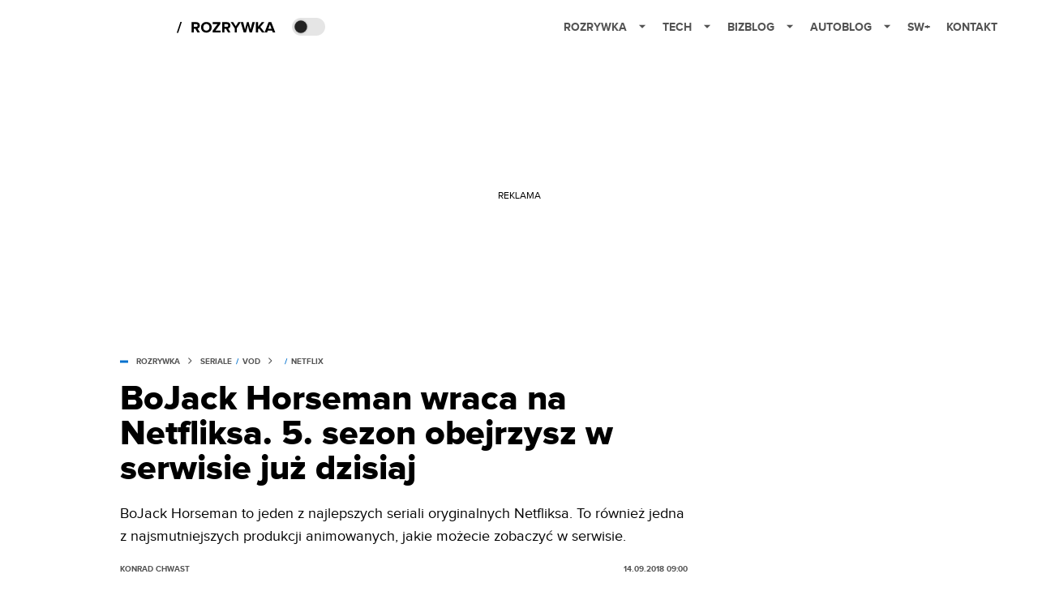

--- FILE ---
content_type: application/javascript; charset=utf-8
request_url: https://fundingchoicesmessages.google.com/f/AGSKWxWOPVG7AelbdaLrjl97ChXtKwjSptx7XVs-NzFvHupkyU-Sj22K44SX5YisGnL1KoGlbws__lRWvAbaCQJjlEVd5opHtkVE2F0Cf5LB3XW15vLJ0PC5yznThHF4G2tV3gvo76ZVBW141aMRJfjthjaBIi6vBgx6Rd8MG0qgjwqEVliHPWhZ-ktWdg==/_?adclass=/ad_box1./static.ads./ticker_ad./adfeeds.
body_size: -1283
content:
window['b666e1a5-f737-43b1-8209-e6ae3e34b9e0'] = true;